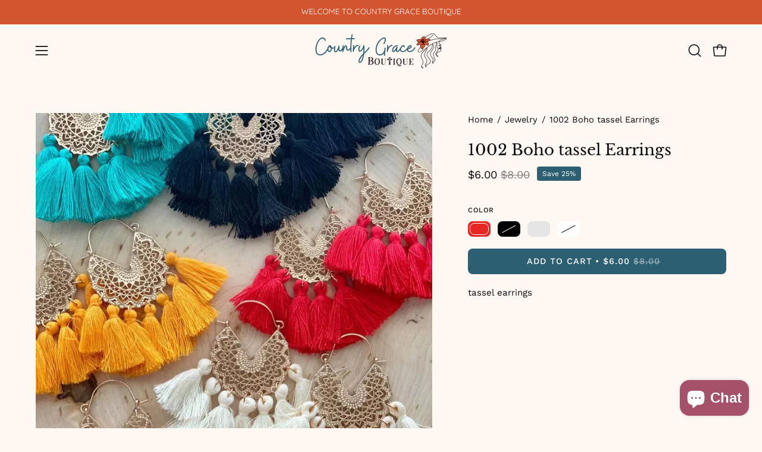

--- FILE ---
content_type: text/html; charset=utf-8
request_url: https://countryglitzboutique.com/products/1002-boho-tassel-earrings?section_id=api-product-grid-item
body_size: 1471
content:
<div id="shopify-section-api-product-grid-item" class="shopify-section"><div data-api-content><div class="product-grid-item carousel__item one-third mobile--one-half grid-item--column-1 grid-item--even grid-item--third-tablet"
   data-slide
  data-product-block
  
    data-aos-intersection="0.3"
  
  
  id="product-item--api-product-grid-item--7358396137635--1768551516"
><div class="product-grid-item__image"
    
      data-aos="fade-left"
      
        data-aos-anchor="||itemAosAnchor||"
      
      
        data-aos-custom-init
      
      data-aos-delay="||itemAosDelay||"
    
    data-product-media-container
  ><div class="product__media__container" style="--aspect-ratio: 1.0;">
      <a class="product__media__holder"
        href="/products/1002-boho-tassel-earrings"
        aria-label="1002 Boho tassel Earrings"
        data-grid-link
         ><deferred-loading
            class="product__media__image product__media__image--hover-slide"
            data-product-media-featured
             data-deferred-container="[data-product-block]"
          >
<figure class="lazy-image background-size-cover is-loading product__media product__media--featured-visible"
        style=""
        data-product-image
              data-grid-image>
        <img src="//countryglitzboutique.com/cdn/shop/products/1635550964489.png?crop=center&amp;height=1032&amp;v=1635551963&amp;width=794" alt="1635550964489.png" width="794" height="1032" loading="lazy" sizes="(min-width: 1440px) calc((100vw - 120px - 40px) / 3), (min-width: 1024px) calc((100vw - 120px - 40px) / 3), (min-width: 768px) calc((100vw - 40px - 40px) / 3), calc((100vw - 40px - 20px) / 2)" srcset="
//countryglitzboutique.com/cdn/shop/products/1635550964489.png?v=1635551963&amp;width=180 180w, //countryglitzboutique.com/cdn/shop/products/1635550964489.png?v=1635551963&amp;width=240 240w, //countryglitzboutique.com/cdn/shop/products/1635550964489.png?v=1635551963&amp;width=300 300w, //countryglitzboutique.com/cdn/shop/products/1635550964489.png?v=1635551963&amp;width=360 360w, //countryglitzboutique.com/cdn/shop/products/1635550964489.png?v=1635551963&amp;width=400 400w, //countryglitzboutique.com/cdn/shop/products/1635550964489.png?v=1635551963&amp;width=460 460w, //countryglitzboutique.com/cdn/shop/products/1635550964489.png?v=1635551963&amp;width=540 540w, //countryglitzboutique.com/cdn/shop/products/1635550964489.png?v=1635551963&amp;width=560 560w, //countryglitzboutique.com/cdn/shop/products/1635550964489.png?v=1635551963&amp;width=590 590w, //countryglitzboutique.com/cdn/shop/products/1635550964489.png?v=1635551963&amp;width=606 606w, //countryglitzboutique.com/cdn/shop/products/1635550964489.png?v=1635551963&amp;width=630 630w, //countryglitzboutique.com/cdn/shop/products/1635550964489.png?v=1635551963&amp;width=670 670w, //countryglitzboutique.com/cdn/shop/products/1635550964489.png?v=1635551963&amp;width=720 720w, //countryglitzboutique.com/cdn/shop/products/1635550964489.png?v=1635551963&amp;width=738 738w, //countryglitzboutique.com/cdn/shop/products/1635550964489.png?v=1635551963&amp;width=770 770w" class="is-loading">
      </figure><template>
                <div data-deferred-content></div>
              </template><span class="visually-hidden">1002 Boho tassel Earrings</span>
          </deferred-loading><deferred-loading
            class="product__media__hover product__media__hover--slide"
             data-deferred-container="[data-product-block]" data-deferred-triggers="[data-deferred-trigger-element]"
          >
<figure class="lazy-image background-size-cover is-loading product__media__hover-img product__media__hover-img--visible product__media"
        style=""
        data-product-image-hover>
        <img src="//countryglitzboutique.com/cdn/shop/products/1635551005174.png?crop=center&amp;height=1040&amp;v=1635551963&amp;width=800" alt="1635551005174.png" width="800" height="1040" loading="lazy" sizes="(min-width: 1440px) calc((100vw - 120px - 40px) / 3), (min-width: 1024px) calc((100vw - 120px - 40px) / 3), (min-width: 768px) calc((100vw - 40px - 40px) / 3), calc((100vw - 40px - 20px) / 2)" srcset="
//countryglitzboutique.com/cdn/shop/products/1635551005174.png?v=1635551963&amp;width=180 180w, //countryglitzboutique.com/cdn/shop/products/1635551005174.png?v=1635551963&amp;width=240 240w, //countryglitzboutique.com/cdn/shop/products/1635551005174.png?v=1635551963&amp;width=300 300w, //countryglitzboutique.com/cdn/shop/products/1635551005174.png?v=1635551963&amp;width=360 360w, //countryglitzboutique.com/cdn/shop/products/1635551005174.png?v=1635551963&amp;width=400 400w, //countryglitzboutique.com/cdn/shop/products/1635551005174.png?v=1635551963&amp;width=460 460w, //countryglitzboutique.com/cdn/shop/products/1635551005174.png?v=1635551963&amp;width=540 540w, //countryglitzboutique.com/cdn/shop/products/1635551005174.png?v=1635551963&amp;width=560 560w, //countryglitzboutique.com/cdn/shop/products/1635551005174.png?v=1635551963&amp;width=590 590w, //countryglitzboutique.com/cdn/shop/products/1635551005174.png?v=1635551963&amp;width=606 606w, //countryglitzboutique.com/cdn/shop/products/1635551005174.png?v=1635551963&amp;width=630 630w, //countryglitzboutique.com/cdn/shop/products/1635551005174.png?v=1635551963&amp;width=670 670w, //countryglitzboutique.com/cdn/shop/products/1635551005174.png?v=1635551963&amp;width=720 720w, //countryglitzboutique.com/cdn/shop/products/1635551005174.png?v=1635551963&amp;width=738 738w, //countryglitzboutique.com/cdn/shop/products/1635551005174.png?v=1635551963&amp;width=770 770w" class="is-loading">
      </figure><template>
                <div data-deferred-content></div>
              </template></deferred-loading></a><div class="product-badge"
    
      data-aos="fade"
      
        data-aos-anchor="||itemAosAnchor||"
      
      
        data-aos-custom-init
      
      data-aos-delay="||itemAosDelay||"
    ><div class="product-badge__item product-badge__item--saving">
      <span>Save up to 25%</span>
    </div></div><div class="product-grid-item__quick-buy"
        
          data-aos="fade"
          
            data-aos-anchor="||itemAosAnchor||"
          
          
            data-aos-custom-init
          
          data-aos-delay="||itemAosDelay||"
        ><a class="btn-quick-buy rounded"
              href="/products/1002-boho-tassel-earrings"
              aria-label="Quick Buy"
              data-handle="1002-boho-tassel-earrings"
              data-button-quick-view
              data-grid-link
              >
              <span class="btn__inner">
                <svg aria-hidden="true" focusable="false" role="presentation" class="icon icon-shopping-bag" viewBox="0 0 192 192"><path d="M156.6 162H35.4a6.075 6.075 0 0 1-6-5.325l-10.65-96A6 6 0 0 1 24.675 54h142.65a6.001 6.001 0 0 1 5.925 6.675l-10.65 96a6.076 6.076 0 0 1-6 5.325v0Z" stroke="currentColor" stroke-linecap="round" stroke-linejoin="round"/><path d="M66 78V54a30 30 0 1 1 60 0v24" stroke="currentColor" stroke-linecap="round" stroke-linejoin="round"/><circle class="cart-indicator" cx="96" cy="108" r="15"/></svg>
                <span class="btn__text">Quick Buy</span>
                <span class="btn__loader">
                  <svg height="18" width="18" class="svg-loader">
                    <circle r="7" cx="9" cy="9" />
                    <circle stroke-dasharray="87.96459430051421 87.96459430051421" r="7" cx="9" cy="9" />
                  </svg>
                </span>
              </span>
            </a></div></div>
  </div><div class="product-grid-item__info product-grid-item__info--left"
    
      data-aos="fade-left"
      
        data-aos-anchor="||itemAosAnchor||"
      
      
        data-aos-custom-init
      
      data-aos-delay="||itemAosDelay||"
    >
      <a class="product-grid-item__title font-heading" href="/products/1002-boho-tassel-earrings" aria-label="1002 Boho tassel Earrings" data-grid-link>1002 Boho tassel Earrings</a>
<a class="product-grid-item__price price price--bold" href="/products/1002-boho-tassel-earrings" data-grid-link>
<span class="product-grid-item__price-new">$6.00</span>

    <s>$8.00</s></a>
<product-grid-item-swatch class="product-grid-item__swatch product-grid__swatch--rectangle"
        data-swatch-handle="1002-boho-tassel-earrings"
        data-swatch-label="Color"><div class="swatch__button" data-swatch-button data-value="Red" data-tooltip="Red">
            <div id="7358396137635-41779590168739-red"
              class="swatch__label"
              data-swatch="Red"
              data-swatch-variant="41779590168739"
              data-swatch-image=""
              data-swatch-image-id=""
              data-swatch-index="0"
              style="">
            </div><a href="/products/1002-boho-tassel-earrings?variant=41779590168739" data-swatch-variant="41779590168739" data-deferred-trigger-element class="swatch__link">1002 Boho tassel Earrings - color variant: Red</a>
          </div><div class="swatch__button" data-swatch-button data-value="Black" data-tooltip="Black">
            <div id="7358396137635-41779590201507-black"
              class="swatch__label"
              data-swatch="Black"
              data-swatch-variant="41779590201507"
              data-swatch-image=""
              data-swatch-image-id=""
              data-swatch-index="1"
              style="">
            </div><a href="/products/1002-boho-tassel-earrings?variant=41779590201507" data-swatch-variant="41779590201507" data-deferred-trigger-element class="swatch__link">1002 Boho tassel Earrings - color variant: Black</a>
          </div><div class="swatch__button" data-swatch-button data-value="Mustard" data-tooltip="Mustard">
            <div id="7358396137635-41779590234275-mustard"
              class="swatch__label"
              data-swatch="Mustard"
              data-swatch-variant="41779590234275"
              data-swatch-image=""
              data-swatch-image-id=""
              data-swatch-index="2"
              style="">
            </div><a href="/products/1002-boho-tassel-earrings?variant=41779590234275" data-swatch-variant="41779590234275" data-deferred-trigger-element class="swatch__link">1002 Boho tassel Earrings - color variant: Mustard</a>
          </div><div class="swatch__button" data-swatch-button data-value="White" data-tooltip="White">
            <div id="7358396137635-41779590267043-white"
              class="swatch__label"
              data-swatch="White"
              data-swatch-variant="41779590267043"
              data-swatch-image=""
              data-swatch-image-id=""
              data-swatch-index="3"
              style="">
            </div><a href="/products/1002-boho-tassel-earrings?variant=41779590267043" data-swatch-variant="41779590267043" data-deferred-trigger-element class="swatch__link">1002 Boho tassel Earrings - color variant: White</a>
          </div></product-grid-item-swatch></div>
</div></div></div>

--- FILE ---
content_type: text/javascript
request_url: https://cdn.shopify.com/extensions/019bc584-9ea7-72cb-83a5-ad8f9b690cd7/wholesale-lock-hide-price-111/assets/samita.lock.chunk.lock.2d54029252c1beac1dd4.min.js
body_size: -34
content:
"use strict";(self.webpackChunkfrontend=self.webpackChunkfrontend||[]).push([[358],{889(c,e,t){t.d(e,{resourceLock:()=>o});var a=t(486),s=t(738);async function o(c){let e=Samita.SamitaLocksAccessParams.locks.filter(function(c){return"allShop"==c.resources_lock.type&&1==c.status});if(e.length&&(0,s.c_)("login_to_view_whole_websites")){let c=e[0];if(c.status)return void(0,a.ki)(c)}switch(c){case"product":if(null!==Samita.SamitaLocksAccessParams.product){let c=(0,a.Y6)(Samita.SamitaLocksAccessParams.product,"product"),e=!0;if((0,s.c_)("exclude_product")&&c?.resources_lock.hasOwnProperty("excludeProduct")&&"all"==c?.resources_lock?.limitProduct&&c.resources_lock.excludeProduct.active&&Object.keys(c.resources_lock.excludeProduct.list).length&&Object.keys(c.resources_lock.excludeProduct.list).includes(Samita.SamitaLocksAccessParams.product.id.toString())&&(e=!1),e){const{InitEvents:e}=await Promise.all([t.e(9),t.e(268)]).then(t.bind(t,399));e(),(0,s.c_)("login_to_view_products")&&c&&(0,a.Hb)(c)}}(0,a.LI)(Samita.SamitaLocksAccessParams.selector.otherPage.productSelector,"products");break;case"collection":if((0,a.LI)(Samita.SamitaLocksAccessParams.selector.collection.productSelector,"products"),null!==Samita.SamitaLocksAccessParams.collection){let c=(0,a.Y6)(Samita.SamitaLocksAccessParams.collection,"collections");(0,s.c_)("login_to_view_collections")&&c&&(0,a.Hb)(c)}break;case"list-collections":(0,s.c_)("login_to_view_collections")&&(0,a.LI)(Samita.SamitaLocksAccessParams.selector.collection.collectionSelect,"collections");break;case"page":(0,s.c_)("login_to_view_pages")&&(0,a.LO)();break;case"search":(0,a.LI)(Samita.SamitaLocksAccessParams.selector.searchPage.productSelector,"products");break;case"index":""!==Samita.SamitaLocksAccessParams.selector.index.productSelector&&(0,a.LI)(Samita.SamitaLocksAccessParams.selector.index.productSelector,"products"),""!==Samita.SamitaLocksAccessParams.selector.index.collectionSelect&&(0,a.LI)(Samita.SamitaLocksAccessParams.selector.index.collectionSelect,"collections");break;case"article":let c=(0,a.Y6)(Samita.SamitaLocksAccessParams.article,"article");(0,s.c_)("login_to_view_blogs")&&c&&(0,a.Hb)(c);break;case"blog":let e=(0,a.Y6)(Samita.SamitaLocksAccessParams.blog,"blog");(0,s.c_)("login_to_view_blogs")&&e&&(0,a.Hb)(e)}(0,a.on)(Samita.SamitaLocksAccessParams.selector.otherPage.productSelector),(0,s.c_)("login_to_view_urls")&&(0,a.F)(),0==Samita.SamitaLocksAccessParams.hasOwnProperty("AppLoading")&&setTimeout(function(){null!==document.querySelector(".smt-loadding")&&document.querySelector(".smt-loadding").classList.remove("smt-loadding")},750)}}}]);